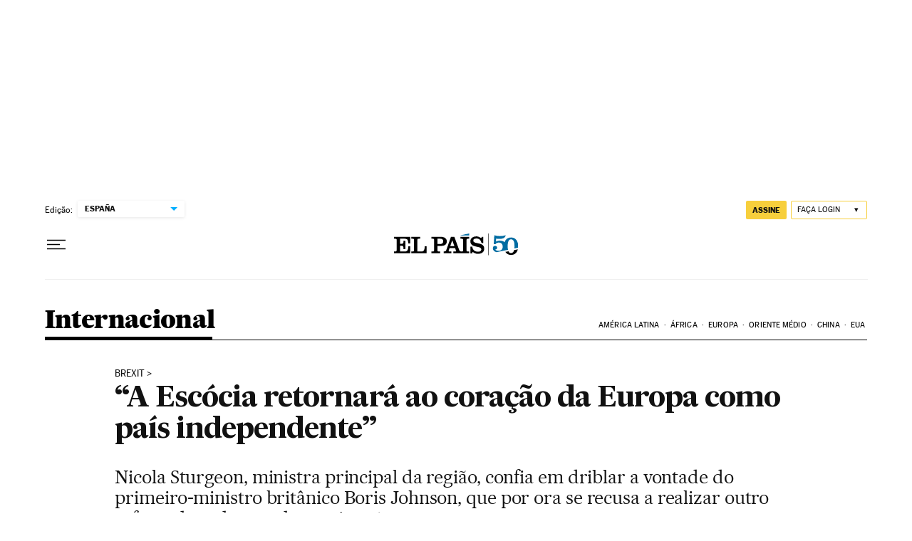

--- FILE ---
content_type: application/javascript; charset=utf-8
request_url: https://fundingchoicesmessages.google.com/f/AGSKWxWp6zazGLPNTyzjB0yAMNH9nw_JM-t6RZE9kHTJWiASfywAO0EOireGkTJaZOPAOow6xx2M_UafBZa5z1AWjJT8Mw1FLbQts0My-DfI1QuumL5oQEaSmYY0ZJ_Lg6MBTCH91cgp9i1varOxippVzy2QJMkKVWoYo6rt4qHRdNBG5Tfv4TON0UImmgIh/_/adjuggler?/viewad?/template/ad./top728.html_468_60.
body_size: -1290
content:
window['86d612cd-563f-4b40-9bc7-a539833845f4'] = true;